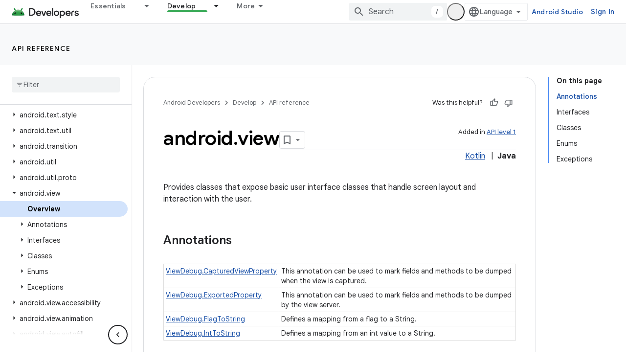

--- FILE ---
content_type: text/html; charset=UTF-8
request_url: https://feedback-pa.clients6.google.com/static/proxy.html?usegapi=1&jsh=m%3B%2F_%2Fscs%2Fabc-static%2F_%2Fjs%2Fk%3Dgapi.lb.en.2kN9-TZiXrM.O%2Fd%3D1%2Frs%3DAHpOoo_B4hu0FeWRuWHfxnZ3V0WubwN7Qw%2Fm%3D__features__
body_size: 80
content:
<!DOCTYPE html>
<html>
<head>
<title></title>
<meta http-equiv="X-UA-Compatible" content="IE=edge" />
<script type="text/javascript" nonce="F8IB05FsJOP67X4AKjQ95A">
  window['startup'] = function() {
    googleapis.server.init();
  };
</script>
<script type="text/javascript"
  src="https://apis.google.com/js/googleapis.proxy.js?onload=startup" async
  defer nonce="F8IB05FsJOP67X4AKjQ95A"></script>
</head>
<body>
</body>
</html>
